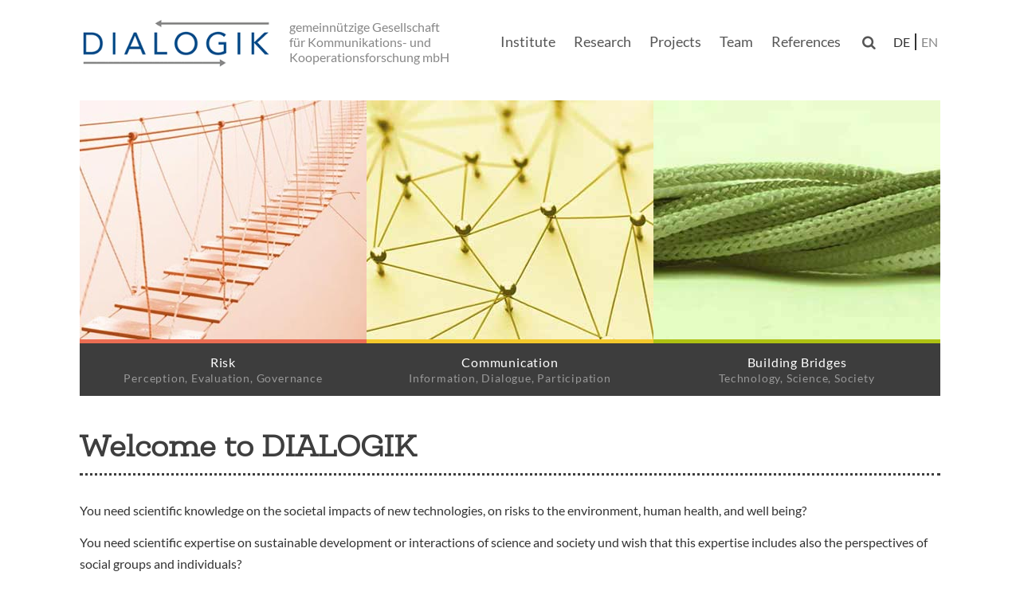

--- FILE ---
content_type: text/html; charset=UTF-8
request_url: https://www.dialogik-expert.de/en?field_forschungsbereich_target_id=All&page=4
body_size: 6624
content:
<!DOCTYPE html>
<html lang="en" dir="ltr">
  <head>
    <meta charset="utf-8" />
<meta name="Generator" content="Drupal 10 (https://www.drupal.org)" />
<meta name="MobileOptimized" content="width" />
<meta name="HandheldFriendly" content="true" />
<meta name="viewport" content="width=device-width, initial-scale=1.0" />
<link rel="icon" href="/themes/dialogik/favicon.ico" type="image/vnd.microsoft.icon" />
<link rel="alternate" type="application/rss+xml" title="News" href="https://www.dialogik-expert.de/en/rss.xml?field_forschungsbereich_target_id=All" />

    <title>News | Dialogik</title>
    <link rel="stylesheet" media="all" href="/sites/default/files/css/css_QijbtoMWtpBLi8qE0swKa-fuMo77sP_V9btvV51ynEs.css?delta=0&amp;language=en&amp;theme=dialogik&amp;include=eJxFjQsKwzAMQy9k6iMVJzHFixOXOO3anX6lnw2EeBIIBYp57HZoxvDnUaJViNYYU1tm0oFetF1FtVZI5cOQhNQmyTipBVLgravU_EzuCN4l5r3Sij8C371zOS6dYRV-O54-FEuL8hdCqjqt" />
<link rel="stylesheet" media="all" href="/sites/default/files/css/css_ikZtMK5BIzajVET1hpK-uc2frZjSqwsmlDrnb2dnq50.css?delta=1&amp;language=en&amp;theme=dialogik&amp;include=eJxFjQsKwzAMQy9k6iMVJzHFixOXOO3anX6lnw2EeBIIBYp57HZoxvDnUaJViNYYU1tm0oFetF1FtVZI5cOQhNQmyTipBVLgravU_EzuCN4l5r3Sij8C371zOS6dYRV-O54-FEuL8hdCqjqt" />
<link rel="stylesheet" media="print" href="/sites/default/files/css/css_vaYrRWftfg4htEel6rG-nmpVI4AhSYMNBW3nrYn04sU.css?delta=2&amp;language=en&amp;theme=dialogik&amp;include=eJxFjQsKwzAMQy9k6iMVJzHFixOXOO3anX6lnw2EeBIIBYp57HZoxvDnUaJViNYYU1tm0oFetF1FtVZI5cOQhNQmyTipBVLgravU_EzuCN4l5r3Sij8C371zOS6dYRV-O54-FEuL8hdCqjqt" />

    
  </head>
          
      <body class="role--anonymous frontpage no-sidebar">
    <div id="skip">
      <a href="#main-menu" class="visually-hidden focusable skip-link">
        Skip to main navigation
      </a>
    </div>
    
      <div class="dialog-off-canvas-main-canvas" data-off-canvas-main-canvas>
    <div class="layout-container">

  <!-- ______________________ HEADER _______________________ -->

  <header id="header">
    <div class="container">
              <div id="header-region">
            <div id="header-wrapper">
    <div id="block-dialogik-branding" class="block-system block-dialogik-branding">
  
    
        <a href="/en" title="Home" rel="home" class="site-logo">
      <img src="/themes/dialogik/dialogik-logo.png" alt="Home" />
    </a>
          <div class="site-slogan">gemeinnützige Gesellschaft für Kommunikations- und Kooperationsforschung mbH</div>
  </div>
<nav role="navigation" aria-labelledby="block-dialogik-main-menu-menu" id="block-dialogik-main-menu" class="block block-menu navigation menu--main">
            
  <h2 class="visually-hidden" id="block-dialogik-main-menu-menu">Main navigation</h2>
  

        
              <ul class="menu">
                    <li class="menu-item">
        <a href="/en/institute" data-drupal-link-system-path="node/13">Institute</a>
              </li>
                <li class="menu-item">
        <a href="/en/research" data-drupal-link-system-path="node/17">Research</a>
              </li>
                <li class="menu-item">
        <a href="/en/projects" data-drupal-link-system-path="projekte">Projects</a>
              </li>
                <li class="menu-item">
        <a href="/en/team" data-drupal-link-system-path="team">Team</a>
              </li>
                <li class="menu-item">
        <a href="/en/references" data-drupal-link-system-path="node/18">References</a>
              </li>
                <li class="menu-item">
        <a href="#none" id="search-toggle"></a>
              </li>
        </ul>
  


  </nav>
<div class="language-switcher-language-url block-language block-sprachumschalter" id="block-sprachumschalter" role="navigation">
  
    
      <ul class="links"><li hreflang="de" data-drupal-link-query="{&quot;field_forschungsbereich_target_id&quot;:&quot;All&quot;,&quot;page&quot;:&quot;4&quot;}" data-drupal-link-system-path="&lt;front&gt;"><a href="/de?field_forschungsbereich_target_id=All&amp;page=4" class="language-link" hreflang="de" data-drupal-link-query="{&quot;field_forschungsbereich_target_id&quot;:&quot;All&quot;,&quot;page&quot;:&quot;4&quot;}" data-drupal-link-system-path="&lt;front&gt;">de</a></li><li hreflang="en" data-drupal-link-query="{&quot;field_forschungsbereich_target_id&quot;:&quot;All&quot;,&quot;page&quot;:&quot;4&quot;}" data-drupal-link-system-path="&lt;front&gt;" class="is-active" aria-current="page"><a href="/en?field_forschungsbereich_target_id=All&amp;page=4" class="language-link is-active" hreflang="en" data-drupal-link-query="{&quot;field_forschungsbereich_target_id&quot;:&quot;All&quot;,&quot;page&quot;:&quot;4&quot;}" data-drupal-link-system-path="&lt;front&gt;" aria-current="page">en</a></li></ul>
  </div>
<div id="block-responsivemenubutton" class="block-block-content block-responsivemenubutton">
  
    
      
            <div class="basic__body"><a href="#" aria-haspopup="true" role="button" tabindex="0" id="menuButton" class="slicknav_btn slicknav_collapsed" style="outline: currentcolor none medium;"><span class="slicknav_icon slicknav_no-text"><span class="slicknav_icon-bar"></span><span class="slicknav_icon-bar"></span><span class="slicknav_icon-bar"></span></span></a></div>
      
  </div>

  </div>

                            <div>
    <div class="search-block-form block block-search container-inline" data-drupal-selector="search-block-form" id="block-dialogik-search" role="search">
  
    
      <form action="/en/search/node" method="get" id="search-block-form" accept-charset="UTF-8">
  <div class="js-form-item form-item js-form-type-search form-item-keys js-form-item-keys form-no-label">
      <label for="edit-keys" class="visually-hidden">Search</label>
        <input title="Enter the terms you wish to search for." data-drupal-selector="edit-keys" type="search" id="edit-keys" name="keys" value="" size="15" maxlength="128" class="form-search" />

        </div>
<input data-drupal-selector="edit-advanced-form" type="hidden" name="advanced-form" value="1" />
<input data-drupal-selector="edit-f-0" type="hidden" name="f[0]" value="language:en" />
<div data-drupal-selector="edit-actions" class="form-actions js-form-wrapper form-wrapper" id="edit-actions--2"><input data-drupal-selector="edit-submit" type="submit" id="edit-submit" value="Search" class="button js-form-submit form-submit" />
</div>

</form>

  </div>

  </div>

                    </div>
          </div>
  </header><!-- /#header -->

  
  <!-- ______________________ MAIN _______________________ -->

  <div id="main">
    <div class="container">
                <div>
    <div id="block-startseiteimagetabs" class="block-block-content block-startseiteimagetabs">
  
    
      
            <div class="basic__body"><div class="tabcontainer">
<a href="en/research#risk">
<div class="research-image"><img src="themes/dialogik/images/optimized/risiko_startseite.jpg" alt="Plank bridge: generic photo for risk" /></div>
<div id="tab1" class="tab">Risk<br><span>Perception, Evaluation, Governance</span></div>
</a>
</div>
<div class="tabcontainer">
<a href="en/research#communication">
<div class="research-image"><img src="themes/dialogik/images/optimized/kommunikation_startseite.jpg" alt="Needle heads connected with strings: generic photo for communication" /></div>
<div id="tab2" class="tab">Communication<br><span>Information, Dialogue, Participation</span></div>
</a>
</div>
<div class="tabcontainer">
<a href="en/research#buildingbridges">
<div class="research-image"><img src="themes/dialogik/images/optimized/vermittlung_startseite.jpg" alt="Twisted strings: generic photo for building bridges" /></div>
<div id="tab3" class="tab">Building Bridges<br><span>Technology, Science, Society</span></div>
</a>
</div></div>
      
  </div>

  </div>

            <section id="content">

        <div id="content-header">

          

                      <div id="highlighted">  <div>
    <div data-drupal-messages-fallback class="hidden"></div>

  </div>
</div>
          
          

          
          
          

          
          
        </div><!-- /#content-header -->

        <div id="content-area">
            <div>
    <div id="block-herzlichwillkommenbeidialogik">
  
      <h1>Welcome to DIALOGIK</h1>
    
      
            <div class="basic__body"><p>You need scientific knowledge on the societal impacts of new technologies, on risks to the environment, human health, and well being?</p>

<p>You need scientific expertise on sustainable development or interactions of science and society und wish that this expertise includes also the perspectives of social groups and individuals?</p>

<p>You need a competent partner in order to develop, conduct, evaluate or moderate communication and participation processes?</p>

<p>Then you are perfectly right at DIALOGIK.</p>

<p><strong>Scientific, dialogue-oriented, participative</strong> – these are the three essential characteristics of our non-profit research corporation DIALOGIK. We investigate complex processes of communication and interaction in the conflict-laden triangle of politics, economy, and civil society.</p>

<p>Our research team has special expertise in <strong>social scientific approaches</strong> and is familiar with methods and advanced techniques of qualitative and quantitative social research.</p>

<p>In our research we employ mainly <strong>discursive methods of investigation</strong>. This means, that we use structured dialogue in order to systematically collect information about perspectives, arguments and values of social groups and individuals and include this information into our analyses. <a href="en/research-goals-and-main-areas-of-research">Read more about this and our research goals and main areas of research</a>.</p></div>
      
  </div>
<div id="block-dialogik-content" class="block-system block-dialogik-content">
  
    
      <div class="views-element-container"><div class="news-frontpage js-view-dom-id-9c3c30bf9097bf6b65b7429085185ba4698a6f8e4865a12c1adff661f0aa25fc">
  
  
  

      <h2 id="news-frontpage">
      <a href="/en/news">News</a>
    </h2>
  
  
  

  <div class="news-frontpage-wrapper">
    <article class="views-row">
    
<a href="en/node/298">
    <div class="news-square">
<div class="views-field views-field-path"><span class="field-content">en/node/298</span></div><header class="views-field views-field-title"><h1 class="field-content">Report: Energy-saving use of home-office IT?</h1></header><div class="views-field views-field-body"><div class="field-content"><p>In an empirical study, DIALOGIK investigated the attitudes and options of employees working in home-offices with regard to an energy- and resource…</div></div><div class="views-field views-field-created"><span class="field-content"><time datetime="2022-11-08T16:47:37+01:00">08.11.2022</time>
</span></div>    </div>
</a>

  </article>
    <article class="views-row">
    
<a href="en/node/296">
    <div class="news-square">
<div class="views-field views-field-path"><span class="field-content">en/node/296</span></div><header class="views-field views-field-title"><h1 class="field-content">New publication on policy package assessment</h1></header><div class="views-field views-field-body"><div class="field-content"><p>Another journal publication resulted from the Kopernikus-project “Energy Transition Navigation System” (in short: ENavi). Findings of work on…</div></div><div class="views-field views-field-created"><span class="field-content"><time datetime="2022-09-17T17:45:39+02:00">17.09.2022</time>
</span></div>    </div>
</a>

  </article>
    <article class="views-row">
    
<a href="en/node/295">
    <div class="news-square">
<div class="views-field views-field-path"><span class="field-content">en/node/295</span></div><header class="views-field views-field-title"><h1 class="field-content">Open Access: Guidance precautionary principle</h1></header><div class="views-field views-field-body"><div class="field-content"><p>The RECIPES-Guidance on the application of the precautionary principle in the EU is now available at Zenodo with this DOI: doi.org/10.5281/zenodo.…</div></div><div class="views-field views-field-created"><span class="field-content"><time datetime="2022-08-29T12:11:08+02:00">29.08.2022</time>
</span></div>    </div>
</a>

  </article>
    <article class="views-row">
    
<a href="en/node/293">
    <div class="news-square">
<div class="views-field views-field-path"><span class="field-content">en/node/293</span></div><header class="views-field views-field-title"><h1 class="field-content">Report: greener video streaming</h1></header><div class="views-field views-field-body"><div class="field-content"><p>Video streaming is more and ore becoming the standard&nbsp; in Germany. Four out of five Internet users now stream online videos. Most of them…</div></div><div class="views-field views-field-created"><span class="field-content"><time datetime="2022-07-19T13:52:32+02:00">19.07.2022</time>
</span></div>    </div>
</a>

  </article>
    <article class="views-row">
    
<a href="en/node/291">
    <div class="news-square">
<div class="views-field views-field-path"><span class="field-content">en/node/291</span></div><header class="views-field views-field-title"><h1 class="field-content">Innovation potential of precautionary principle</h1></header><div class="views-field views-field-body"><div class="field-content"><p>Several of the invited speakers and panellists stressed at the RECIPES conference “Precaution for Responsible Innovation: New Options to Move…</div></div><div class="views-field views-field-created"><span class="field-content"><time datetime="2022-05-21T00:49:58+02:00">21.05.2022</time>
</span></div>    </div>
</a>

  </article>
    <article class="views-row">
    
<a href="en/node/290">
    <div class="news-square">
<div class="views-field views-field-path"><span class="field-content">en/node/290</span></div><header class="views-field views-field-title"><h1 class="field-content">RECIPES guidance on the precautionary principle</h1></header><div class="views-field views-field-body"><div class="field-content"><p>The RECIPES team has developed a guidance for application of the precautionary principle in the EU and consulted various actors from science,…</div></div><div class="views-field views-field-created"><span class="field-content"><time datetime="2022-05-16T00:29:06+02:00">16.05.2022</time>
</span></div>    </div>
</a>

  </article>
</div>
  
    <nav class="pager" role="navigation" aria-labelledby="pagination-heading">
    <h4 id="pagination-heading" class="visually-hidden">Pagination</h4>
    <ul class="pager__items js-pager__items">
                    <li class="pager__item pager__item--first">
          <a href="?field_forschungsbereich_target_id=All&amp;page=0" title="Go to first page">
            <span class="visually-hidden">First page</span>
            <span aria-hidden="true">« First</span>
          </a>
        </li>
                          <li class="pager__item pager__item--previous">
          <a href="?field_forschungsbereich_target_id=All&amp;page=3" title="Go to previous page" rel="prev">
            <span class="visually-hidden">Previous page</span>
            <span aria-hidden="true">‹ Previous</span>
          </a>
        </li>
                          <li class="pager__item pager__item--ellipsis" role="presentation">&hellip;</li>
                          <li class="pager__item">
                                          <a href="?field_forschungsbereich_target_id=All&amp;page=2" title="Go to page 3">
            <span class="visually-hidden">
              Page
            </span>3</a>
        </li>
              <li class="pager__item">
                                          <a href="?field_forschungsbereich_target_id=All&amp;page=3" title="Go to page 4">
            <span class="visually-hidden">
              Page
            </span>4</a>
        </li>
              <li class="pager__item pager__item--active">
                                          <a href="?field_forschungsbereich_target_id=All&amp;page=4" title="Current page" aria-current="page">
            <span class="visually-hidden">
              Current page
            </span>5</a>
        </li>
              <li class="pager__item">
                                          <a href="?field_forschungsbereich_target_id=All&amp;page=5" title="Go to page 6">
            <span class="visually-hidden">
              Page
            </span>6</a>
        </li>
              <li class="pager__item">
                                          <a href="?field_forschungsbereich_target_id=All&amp;page=6" title="Go to page 7">
            <span class="visually-hidden">
              Page
            </span>7</a>
        </li>
                          <li class="pager__item pager__item--ellipsis" role="presentation">&hellip;</li>
                          <li class="pager__item pager__item--next">
          <a href="?field_forschungsbereich_target_id=All&amp;page=5" title="Go to next page" rel="next">
            <span class="visually-hidden">Next page</span>
            <span aria-hidden="true">Next ›</span>
          </a>
        </li>
                          <li class="pager__item pager__item--last">
          <a href="?field_forschungsbereich_target_id=All&amp;page=14" title="Go to last page">
            <span class="visually-hidden">Last page</span>
            <span aria-hidden="true">Last »</span>
          </a>
        </li>
          </ul>
  </nav>


  
  

      <footer>
      <a href="/en/news">Show all news</a>
    </footer>
  
  <a href="https://www.dialogik-expert.de/en/rss.xml?field_forschungsbereich_target_id=All" class="feed-icon">
  </a>

</div>
</div>

  </div>

  </div>

        </div>

      </section><!-- /#content -->

      
          </div><!-- /.container -->
        </div><!-- /#main -->

  <!-- ______________________ FOOTER _______________________ -->

      <footer id="footer">
      <div class="container">
          <div>
    <nav role="navigation" aria-labelledby="block-dialogik-footer-menu" id="block-dialogik-footer" class="block block-menu navigation menu--footer">
            
  <h2 class="visually-hidden" id="block-dialogik-footer-menu">Footer menu</h2>
  

        
              <ul class="menu">
                    <li class="menu-item">
        <a href="/en/contact" data-drupal-link-system-path="node/24">Contact</a>
              </li>
                <li class="menu-item">
        <a href="/en/imprint" data-drupal-link-system-path="node/9">Legal notice</a>
              </li>
                <li class="menu-item">
        <a href="/en/privacy" data-drupal-link-system-path="node/22">Privacy</a>
              </li>
        </ul>
  


  </nav>

  </div>
  <div class="copy">
   &copy; Dialogik 2004 - 2026
  </div>

      </div>
    </footer><!-- /#footer -->
  
</div><!-- /.layout-container -->

  </div>

    
    <script type="application/json" data-drupal-selector="drupal-settings-json">{"path":{"baseUrl":"\/","pathPrefix":"en\/","currentPath":"node","currentPathIsAdmin":false,"isFront":true,"currentLanguage":"en","currentQuery":{"field_forschungsbereich_target_id":"All","page":"4"}},"pluralDelimiter":"\u0003","suppressDeprecationErrors":true,"ajaxPageState":{"libraries":"eJx1jGsKwzAMgy9k6iMVJzHFjROXOH3t9CtjdOxHQYhPEihQzGO3SwuGH48SrUJ4GGeHaI2xWiuk8mJIQmqTZJzUAinw0VVqxtTWhXT4RvAuMZ-VNrwJ_PTO5fp3hk14d_z4QDMdf0WxtCq_ATFKRXk","theme":"dialogik","theme_token":null},"ajaxTrustedUrl":{"\/en\/search\/node":true},"back_to_top":{"back_to_top_button_trigger":100,"back_to_top_speed":1200,"back_to_top_prevent_on_mobile":true,"back_to_top_prevent_in_admin":false,"back_to_top_button_type":"image","back_to_top_button_text":"Back to top"},"stickynav":{"selector":"#header","offsets":{"selector":"","custom_offset":-20}},"data":{"extlink":{"extTarget":true,"extTargetAppendNewWindowDisplay":true,"extTargetAppendNewWindowLabel":"(opens in a new window)","extTargetNoOverride":false,"extNofollow":false,"extTitleNoOverride":false,"extNoreferrer":false,"extFollowNoOverride":false,"extClass":"ext","extLabel":"(link is external)","extImgClass":false,"extSubdomains":false,"extExclude":"localhost","extInclude":"","extCssExclude":"","extCssInclude":"","extCssExplicit":"","extAlert":false,"extAlertText":"This link will take you to an external web site. We are not responsible for their content.","extHideIcons":false,"mailtoClass":"mailto","telClass":"","mailtoLabel":"(link sends email)","telLabel":"(link is a phone number)","extUseFontAwesome":false,"extIconPlacement":"append","extPreventOrphan":false,"extFaLinkClasses":"fa fa-external-link","extFaMailtoClasses":"fa fa-envelope-o","extAdditionalLinkClasses":"","extAdditionalMailtoClasses":"","extAdditionalTelClasses":"","extFaTelClasses":"fa fa-phone","allowedDomains":null,"extExcludeNoreferrer":""}},"views":{"ajax_path":"\/en\/views\/ajax","ajaxViews":{"views_dom_id:9c3c30bf9097bf6b65b7429085185ba4698a6f8e4865a12c1adff661f0aa25fc":{"view_name":"frontpage","view_display_id":"page_1","view_args":"","view_path":"\/node","view_base_path":"node","view_dom_id":"9c3c30bf9097bf6b65b7429085185ba4698a6f8e4865a12c1adff661f0aa25fc","pager_element":0}}},"user":{"uid":0,"permissionsHash":"a58b6ed860e1151e0e6310615f46bf1534bf7d956dcf5e41818748822eaaaea0"}}</script>
<script src="/sites/default/files/js/js_pZQb4cQUbkR0my3zxQuvg8eVfMf5jD_NqMBzi06KFqU.js?scope=footer&amp;delta=0&amp;language=en&amp;theme=dialogik&amp;include=eJxFh4sKgCAMAH9ouE-S-UDmhkqa2d8XEQXHcefIix31pqH72-YOgUlrYsGk1ZFCXEO5CIZtb6TmXeiDvZyFJn4Fk-PR8bGhTOsCE84oMQ"></script>

      </body>
</html>
